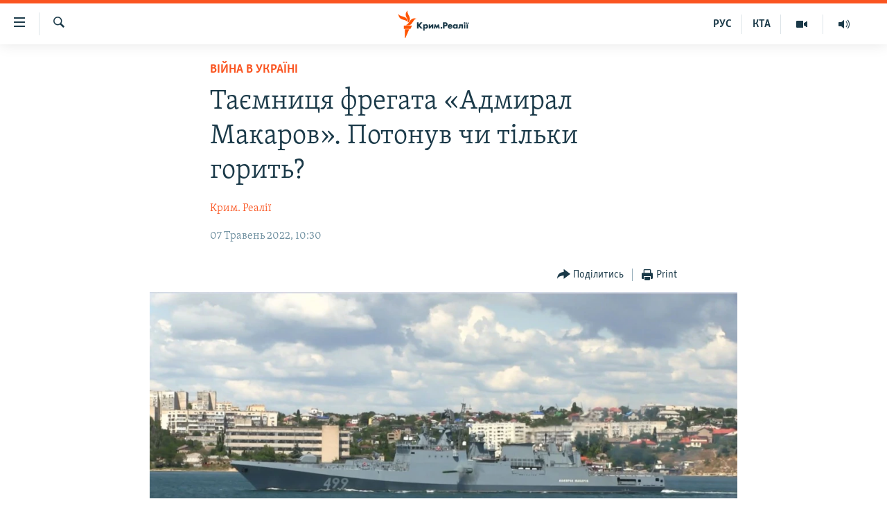

--- FILE ---
content_type: text/html; charset=utf-8
request_url: https://ua.krymr.com/a/rosia-ukraina-viyna-frehat-admiral-makarov-rakety-neptun/31838599.html
body_size: 16781
content:

<!DOCTYPE html>
<html lang="uk" dir="ltr" class="no-js">
<head>
<link href="/Content/responsive/RFE/uk-CRI/RFE-uk-CRI.css?&amp;av=0.0.0.0&amp;cb=374" rel="stylesheet"/>
<script src="https://tags.krymr.com/rferl-pangea/prod/utag.sync.js"></script> <script type='text/javascript' src='https://www.youtube.com/iframe_api' async></script>
<script type="text/javascript">
//a general 'js' detection, must be on top level in <head>, due to CSS performance
document.documentElement.className = "js";
var cacheBuster = "374";
var appBaseUrl = "/";
var imgEnhancerBreakpoints = [0, 144, 256, 408, 650, 1023, 1597];
var isLoggingEnabled = false;
var isPreviewPage = false;
var isLivePreviewPage = false;
if (!isPreviewPage) {
window.RFE = window.RFE || {};
window.RFE.cacheEnabledByParam = window.location.href.indexOf('nocache=1') === -1;
const url = new URL(window.location.href);
const params = new URLSearchParams(url.search);
// Remove the 'nocache' parameter
params.delete('nocache');
// Update the URL without the 'nocache' parameter
url.search = params.toString();
window.history.replaceState(null, '', url.toString());
} else {
window.addEventListener('load', function() {
const links = window.document.links;
for (let i = 0; i < links.length; i++) {
links[i].href = '#';
links[i].target = '_self';
}
})
}
// Iframe & Embed detection
var embedProperties = {};
try {
// Reliable way to check if we are in an iframe.
var isIframe = window.self !== window.top;
embedProperties.is_iframe = isIframe;
if (!isIframe) {
embedProperties.embed_context = "main";
} else {
// We are in an iframe. Let's try to access the parent.
// This access will only fail with strict cross-origin (without document.domain).
var parentLocation = window.top.location;
// The access succeeded. Now we explicitly compare the hostname.
if (window.location.hostname === parentLocation.hostname) {
embedProperties.embed_context = "embed_self";
} else {
// Hostname is different (e.g. different subdomain with document.domain)
embedProperties.embed_context = "embed_cross";
}
// Since the access works, we can safely get the details.
embedProperties.url_parent = parentLocation.href;
embedProperties.title_parent = window.top.document.title;
}
} catch (err) {
// We are in an iframe, and an error occurred, probably due to cross-origin restrictions.
embedProperties.is_iframe = true;
embedProperties.embed_context = "embed_cross";
// We cannot access the properties of window.top.
// `document.referrer` can sometimes provide the URL of the parent page.
// It is not 100% reliable, but it is the best we can do in this situation.
embedProperties.url_parent = document.referrer || null;
embedProperties.title_parent = null; // We can't get to the title in a cross-origin scenario.
}
var pwaEnabled = false;
var swCacheDisabled;
</script>
<meta charset="utf-8" />
<title>Таємниця фрегата &#171;Адмирал Макаров&#187;. Потонув чи тільки горить?</title>
<meta name="description" content="Що сталося з російським фрегатом &#171;Адмирал Макаров&#187; та його екіпажем?" />
<meta name="keywords" content="Крим, Статті, Головне за добу, ЗВЕРНИ УВАГУ!, Війна в Україні, Війна Росії проти України, топ, ЗСУ, цікаво, фрегат адмирал макаров, новини україни, росія україна війна, адмирал макаров" />
<meta name="viewport" content="width=device-width, initial-scale=1.0" />
<meta http-equiv="X-UA-Compatible" content="IE=edge" />
<meta name="robots" content="max-image-preview:large">
<link href="https://ru.krymr.com/a/rossiya-ukraina-voyna-fregat-admiral-makarov-rakety-neptun/31838013.html" rel="canonical" />
<meta name="apple-mobile-web-app-title" content="Радіо Свобода" />
<meta name="apple-mobile-web-app-status-bar-style" content="black" />
<meta name="apple-itunes-app" content="app-id=1561597038, app-argument=//31838599.ltr" />
<meta content="Таємниця фрегата «Адмирал Макаров». Потонув чи тільки горить?" property="og:title" />
<meta content="Що сталося з російським фрегатом «Адмирал Макаров» та його екіпажем?" property="og:description" />
<meta content="article" property="og:type" />
<meta content="https://ua.krymr.com/a/rosia-ukraina-viyna-frehat-admiral-makarov-rakety-neptun/31838599.html" property="og:url" />
<meta content="Крым.Реалии" property="og:site_name" />
<meta content="https://www.facebook.com/krymrealii" property="article:publisher" />
<meta content="https://gdb.rferl.org/081dcf04-18c2-4d50-8792-c0b8b9dd963e_cx5_cy6_cw88_w1200_h630.jpg" property="og:image" />
<meta content="1200" property="og:image:width" />
<meta content="630" property="og:image:height" />
<meta content="134458030355344" property="fb:app_id" />
<meta content="Крим. Реалії" name="Author" />
<meta content="summary_large_image" name="twitter:card" />
<meta content="@krymrealii" name="twitter:site" />
<meta content="https://gdb.rferl.org/081dcf04-18c2-4d50-8792-c0b8b9dd963e_cx5_cy6_cw88_w1200_h630.jpg" name="twitter:image" />
<meta content="Таємниця фрегата «Адмирал Макаров». Потонув чи тільки горить?" name="twitter:title" />
<meta content="Що сталося з російським фрегатом «Адмирал Макаров» та його екіпажем?" name="twitter:description" />
<link rel="amphtml" href="https://ua.krymr.com/amp/rosia-ukraina-viyna-frehat-admiral-makarov-rakety-neptun/31838599.html" />
<script type="application/ld+json">{"articleSection":"Війна в Україні","isAccessibleForFree":true,"headline":"Таємниця фрегата «Адмирал Макаров». Потонув чи тільки горить?","inLanguage":"uk-CRI","keywords":"Крим, Статті, Головне за добу, ЗВЕРНИ УВАГУ!, Війна в Україні, Війна Росії проти України, топ, ЗСУ, цікаво, фрегат адмирал макаров, новини україни, росія україна війна, адмирал макаров","author":{"@type":"Person","url":"https://ua.krymr.com/author/крим-реалії/j-b_qq","description":"","image":{"@type":"ImageObject","url":"https://gdb.rferl.org/c19bcade-9d2b-4836-b216-63fe2d74bd71.png"},"name":"Крим. Реалії"},"datePublished":"2022-05-07 07:30:00Z","dateModified":"2022-05-07 07:30:00Z","publisher":{"logo":{"width":512,"height":220,"@type":"ImageObject","url":"https://ua.krymr.com/Content/responsive/RFE/uk-CRI/img/logo.png"},"@type":"NewsMediaOrganization","url":"https://ua.krymr.com","sameAs":["https://facebook.com/krymrealii","https://twitter.com/krymrealii","https://www.youtube.com/channel/UCTxc3zFdloSLhqPd6mfIMKA","https://t.me/krymrealii","https://www.instagram.com/krymrealii/"],"name":"Крим.Реалії","alternateName":"Крим.Реалії"},"@context":"https://schema.org","@type":"NewsArticle","mainEntityOfPage":"https://ua.krymr.com/a/rosia-ukraina-viyna-frehat-admiral-makarov-rakety-neptun/31838599.html","url":"https://ua.krymr.com/a/rosia-ukraina-viyna-frehat-admiral-makarov-rakety-neptun/31838599.html","description":"Що сталося з російським фрегатом «Адмирал Макаров» та його екіпажем?","image":{"width":1080,"height":608,"@type":"ImageObject","url":"https://gdb.rferl.org/081dcf04-18c2-4d50-8792-c0b8b9dd963e_cx5_cy6_cw88_w1080_h608.jpg"},"name":"Таємниця фрегата «Адмирал Макаров». Потонув чи тільки горить?"}</script>
<script src="/Scripts/responsive/infographics.b?v=dVbZ-Cza7s4UoO3BqYSZdbxQZVF4BOLP5EfYDs4kqEo1&amp;av=0.0.0.0&amp;cb=374"></script>
<script src="/Scripts/responsive/loader.b?v=C-JLefdHQ4ECvt5x4bMsJCTq2VRkcN8JUkP-IB-DzAI1&amp;av=0.0.0.0&amp;cb=374"></script>
<link rel="icon" type="image/svg+xml" href="/Content/responsive/RFE/img/webApp/favicon.svg" />
<link rel="alternate icon" href="/Content/responsive/RFE/img/webApp/favicon.ico" />
<link rel="mask-icon" color="#ea6903" href="/Content/responsive/RFE/img/webApp/favicon_safari.svg" />
<link rel="apple-touch-icon" sizes="152x152" href="/Content/responsive/RFE/img/webApp/ico-152x152.png" />
<link rel="apple-touch-icon" sizes="144x144" href="/Content/responsive/RFE/img/webApp/ico-144x144.png" />
<link rel="apple-touch-icon" sizes="114x114" href="/Content/responsive/RFE/img/webApp/ico-114x114.png" />
<link rel="apple-touch-icon" sizes="72x72" href="/Content/responsive/RFE/img/webApp/ico-72x72.png" />
<link rel="apple-touch-icon-precomposed" href="/Content/responsive/RFE/img/webApp/ico-57x57.png" />
<link rel="icon" sizes="192x192" href="/Content/responsive/RFE/img/webApp/ico-192x192.png" />
<link rel="icon" sizes="128x128" href="/Content/responsive/RFE/img/webApp/ico-128x128.png" />
<meta name="msapplication-TileColor" content="#ffffff" />
<meta name="msapplication-TileImage" content="/Content/responsive/RFE/img/webApp/ico-144x144.png" />
<link rel="preload" href="/Content/responsive/fonts/Skolar-Lt_Cyrl_v2.4.woff" type="font/woff" as="font" crossorigin="anonymous" />
<link rel="alternate" type="application/rss+xml" title="RFE/RL - Top Stories [RSS]" href="/api/" />
<link rel="sitemap" type="application/rss+xml" href="/sitemap.xml" />
<script type="text/javascript">
var analyticsData = Object.assign(embedProperties, {url:"https://ua.krymr.com/a/rosia-ukraina-viyna-frehat-admiral-makarov-rakety-neptun/31838599.html",property_id:"509",article_uid:"31838599",page_title:"Таємниця фрегата «Адмирал Макаров». Потонув чи тільки горить?",page_type:"article",content_type:"article",subcontent_type:"article",last_modified:"2022-05-07 07:30:00Z",pub_datetime:"2022-05-07 07:30:00Z",section:"війна в україні",english_section:"war-ukraine-ukr",byline:"Крим. Реалії",categories:"crimea-uk,articles-uk,golovne-za-dobu-uk,zvernu-uvagi-zone,war-ukraine-ukr,war-ru-uk",tags:"топ;зсу;цікаво;фрегат адмирал макаров;новини україни;росія україна війна;адмирал макаров",domain:"ua.krymr.com",language:"Ukrainian",language_service:"RFERL Crimea",platform:"web",copied:"yes",copied_article:"31838013|47|Crimea [ru]|2022-05-07",copied_title:"Тайна фрегата «Адмирал Макаров». Утонул или только горит?",runs_js:"Yes",cms_release:"8.45.0.0.374",enviro_type:"prod",slug:"rosia-ukraina-viyna-frehat-admiral-makarov-rakety-neptun",entity:"RFE",short_language_service:"CRI",platform_short:"W",page_name:"Таємниця фрегата «Адмирал Макаров». Потонув чи тільки горить?"});
// Push Analytics data as GTM message (without "event" attribute and before GTM initialization)
window.dataLayer = window.dataLayer || [];
window.dataLayer.push(analyticsData);
</script>
<script type="text/javascript" data-cookiecategory="analytics">
var gtmEventObject = {event: 'page_meta_ready'};window.dataLayer = window.dataLayer || [];window.dataLayer.push(gtmEventObject);
var renderGtm = "true";
if (renderGtm === "true") {
(function(w,d,s,l,i){w[l]=w[l]||[];w[l].push({'gtm.start':new Date().getTime(),event:'gtm.js'});var f=d.getElementsByTagName(s)[0],j=d.createElement(s),dl=l!='dataLayer'?'&l='+l:'';j.async=true;j.src='//www.googletagmanager.com/gtm.js?id='+i+dl;f.parentNode.insertBefore(j,f);})(window,document,'script','dataLayer','GTM-WXZBPZ');
}
</script>
</head>
<body class=" nav-no-loaded cc_theme pg-article pg-article--single-column print-lay-article use-sticky-share nojs-images ">
<noscript><iframe src="https://www.googletagmanager.com/ns.html?id=GTM-WXZBPZ" height="0" width="0" style="display:none;visibility:hidden"></iframe></noscript> <script type="text/javascript" data-cookiecategory="analytics">
var gtmEventObject = {event: 'page_meta_ready'};window.dataLayer = window.dataLayer || [];window.dataLayer.push(gtmEventObject);
var renderGtm = "true";
if (renderGtm === "true") {
(function(w,d,s,l,i){w[l]=w[l]||[];w[l].push({'gtm.start':new Date().getTime(),event:'gtm.js'});var f=d.getElementsByTagName(s)[0],j=d.createElement(s),dl=l!='dataLayer'?'&l='+l:'';j.async=true;j.src='//www.googletagmanager.com/gtm.js?id='+i+dl;f.parentNode.insertBefore(j,f);})(window,document,'script','dataLayer','GTM-WXZBPZ');
}
</script>
<!--Analytics tag js version start-->
<script type="text/javascript" data-cookiecategory="analytics">
var utag_data = Object.assign({}, analyticsData, {pub_year:"2022",pub_month:"05",pub_day:"07",pub_hour:"07",pub_weekday:"Saturday"});
if(typeof(TealiumTagFrom)==='function' && typeof(TealiumTagSearchKeyword)==='function') {
var utag_from=TealiumTagFrom();var utag_searchKeyword=TealiumTagSearchKeyword();
if(utag_searchKeyword!=null && utag_searchKeyword!=='' && utag_data["search_keyword"]==null) utag_data["search_keyword"]=utag_searchKeyword;if(utag_from!=null && utag_from!=='') utag_data["from"]=TealiumTagFrom();}
if(window.top!== window.self&&utag_data.page_type==="snippet"){utag_data.page_type = 'iframe';}
try{if(window.top!==window.self&&window.self.location.hostname===window.top.location.hostname){utag_data.platform = 'self-embed';utag_data.platform_short = 'se';}}catch(e){if(window.top!==window.self&&window.self.location.search.includes("platformType=self-embed")){utag_data.platform = 'cross-promo';utag_data.platform_short = 'cp';}}
(function(a,b,c,d){ a="https://tags.krymr.com/rferl-pangea/prod/utag.js"; b=document;c="script";d=b.createElement(c);d.src=a;d.type="text/java"+c;d.async=true; a=b.getElementsByTagName(c)[0];a.parentNode.insertBefore(d,a); })();
</script>
<!--Analytics tag js version end-->
<!-- Analytics tag management NoScript -->
<noscript>
<img style="position: absolute; border: none;" src="https://ssc.krymr.com/b/ss/bbgprod,bbgentityrferl/1/G.4--NS/397591337?pageName=rfe%3acri%3aw%3aarticle%3a%d0%a2%d0%b0%d1%94%d0%bc%d0%bd%d0%b8%d1%86%d1%8f%20%d1%84%d1%80%d0%b5%d0%b3%d0%b0%d1%82%d0%b0%20%c2%ab%d0%90%d0%b4%d0%bc%d0%b8%d1%80%d0%b0%d0%bb%20%d0%9c%d0%b0%d0%ba%d0%b0%d1%80%d0%be%d0%b2%c2%bb.%20%d0%9f%d0%be%d1%82%d0%be%d0%bd%d1%83%d0%b2%20%d1%87%d0%b8%20%d1%82%d1%96%d0%bb%d1%8c%d0%ba%d0%b8%20%d0%b3%d0%be%d1%80%d0%b8%d1%82%d1%8c%3f&amp;c6=%d0%a2%d0%b0%d1%94%d0%bc%d0%bd%d0%b8%d1%86%d1%8f%20%d1%84%d1%80%d0%b5%d0%b3%d0%b0%d1%82%d0%b0%20%c2%ab%d0%90%d0%b4%d0%bc%d0%b8%d1%80%d0%b0%d0%bb%20%d0%9c%d0%b0%d0%ba%d0%b0%d1%80%d0%be%d0%b2%c2%bb.%20%d0%9f%d0%be%d1%82%d0%be%d0%bd%d1%83%d0%b2%20%d1%87%d0%b8%20%d1%82%d1%96%d0%bb%d1%8c%d0%ba%d0%b8%20%d0%b3%d0%be%d1%80%d0%b8%d1%82%d1%8c%3f&amp;v36=8.45.0.0.374&amp;v6=D=c6&amp;g=https%3a%2f%2fua.krymr.com%2fa%2frosia-ukraina-viyna-frehat-admiral-makarov-rakety-neptun%2f31838599.html&amp;c1=D=g&amp;v1=D=g&amp;events=event1,event52&amp;c16=rferl%20crimea&amp;v16=D=c16&amp;c5=war-ukraine-ukr&amp;v5=D=c5&amp;ch=%d0%92%d1%96%d0%b9%d0%bd%d0%b0%20%d0%b2%20%d0%a3%d0%ba%d1%80%d0%b0%d1%97%d0%bd%d1%96&amp;c15=ukrainian&amp;v15=D=c15&amp;c4=article&amp;v4=D=c4&amp;c14=31838599&amp;v14=D=c14&amp;v20=no&amp;c17=web&amp;v17=D=c17&amp;mcorgid=518abc7455e462b97f000101%40adobeorg&amp;server=ua.krymr.com&amp;pageType=D=c4&amp;ns=bbg&amp;v29=D=server&amp;v25=rfe&amp;v30=509&amp;v105=D=User-Agent " alt="analytics" width="1" height="1" /></noscript>
<!-- End of Analytics tag management NoScript -->
<!--*** Accessibility links - For ScreenReaders only ***-->
<section>
<div class="sr-only">
<h2>Доступність посилання</h2>
<ul>
<li><a href="#content" data-disable-smooth-scroll="1">Перейти до основного матеріалу</a></li>
<li><a href="#navigation" data-disable-smooth-scroll="1">Перейти до основної навігації</a></li>
<li><a href="#txtHeaderSearch" data-disable-smooth-scroll="1">Перейти до пошуку</a></li>
</ul>
</div>
</section>
<div dir="ltr">
<div id="page">
<aside>
<div class="c-lightbox overlay-modal">
<div class="c-lightbox__intro">
<h2 class="c-lightbox__intro-title"></h2>
<button class="btn btn--rounded c-lightbox__btn c-lightbox__intro-next" title="Вперед">
<span class="ico ico--rounded ico-chevron-forward"></span>
<span class="sr-only">Вперед</span>
</button>
</div>
<div class="c-lightbox__nav">
<button class="btn btn--rounded c-lightbox__btn c-lightbox__btn--close" title="Закрити">
<span class="ico ico--rounded ico-close"></span>
<span class="sr-only">Закрити</span>
</button>
<button class="btn btn--rounded c-lightbox__btn c-lightbox__btn--prev" title="Назад">
<span class="ico ico--rounded ico-chevron-backward"></span>
<span class="sr-only">Назад</span>
</button>
<button class="btn btn--rounded c-lightbox__btn c-lightbox__btn--next" title="Вперед">
<span class="ico ico--rounded ico-chevron-forward"></span>
<span class="sr-only">Вперед</span>
</button>
</div>
<div class="c-lightbox__content-wrap">
<figure class="c-lightbox__content">
<span class="c-spinner c-spinner--lightbox">
<img src="/Content/responsive/img/player-spinner.png"
alt="Будь ласка, зачекайте"
title="Будь ласка, зачекайте" />
</span>
<div class="c-lightbox__img">
<div class="thumb">
<img src="" alt="" />
</div>
</div>
<figcaption>
<div class="c-lightbox__info c-lightbox__info--foot">
<span class="c-lightbox__counter"></span>
<span class="caption c-lightbox__caption"></span>
</div>
</figcaption>
</figure>
</div>
<div class="hidden">
<div class="content-advisory__box content-advisory__box--lightbox">
<span class="content-advisory__box-text">This image contains sensitive content which some people may find offensive or disturbing.</span>
<button class="btn btn--transparent content-advisory__box-btn m-t-md" value="text" type="button">
<span class="btn__text">
Click to reveal
</span>
</button>
</div>
</div>
</div>
<div class="print-dialogue">
<div class="container">
<h3 class="print-dialogue__title section-head">Print Options:</h3>
<div class="print-dialogue__opts">
<ul class="print-dialogue__opt-group">
<li class="form__group form__group--checkbox">
<input class="form__check " id="checkboxImages" name="checkboxImages" type="checkbox" checked="checked" />
<label for="checkboxImages" class="form__label m-t-md">Images</label>
</li>
<li class="form__group form__group--checkbox">
<input class="form__check " id="checkboxMultimedia" name="checkboxMultimedia" type="checkbox" checked="checked" />
<label for="checkboxMultimedia" class="form__label m-t-md">Multimedia</label>
</li>
</ul>
<ul class="print-dialogue__opt-group">
<li class="form__group form__group--checkbox">
<input class="form__check " id="checkboxEmbedded" name="checkboxEmbedded" type="checkbox" checked="checked" />
<label for="checkboxEmbedded" class="form__label m-t-md">Embedded Content</label>
</li>
<li class="form__group form__group--checkbox">
<input class="form__check " id="checkboxComments" name="checkboxComments" type="checkbox" />
<label for="checkboxComments" class="form__label m-t-md"> Comments</label>
</li>
</ul>
</div>
<div class="print-dialogue__buttons">
<button class="btn btn--secondary close-button" type="button" title="Скасувати">
<span class="btn__text ">Скасувати</span>
</button>
<button class="btn btn-cust-print m-l-sm" type="button" title="Print">
<span class="btn__text ">Print</span>
</button>
</div>
</div>
</div>
<div class="ctc-message pos-fix">
<div class="ctc-message__inner">Link has been copied to clipboard</div>
</div>
</aside>
<div class="hdr-20 hdr-20--big">
<div class="hdr-20__inner">
<div class="hdr-20__max pos-rel">
<div class="hdr-20__side hdr-20__side--primary d-flex">
<label data-for="main-menu-ctrl" data-switcher-trigger="true" data-switch-target="main-menu-ctrl" class="burger hdr-trigger pos-rel trans-trigger" data-trans-evt="click" data-trans-id="menu">
<span class="ico ico-close hdr-trigger__ico hdr-trigger__ico--close burger__ico burger__ico--close"></span>
<span class="ico ico-menu hdr-trigger__ico hdr-trigger__ico--open burger__ico burger__ico--open"></span>
</label>
<div class="menu-pnl pos-fix trans-target" data-switch-target="main-menu-ctrl" data-trans-id="menu">
<div class="menu-pnl__inner">
<nav class="main-nav menu-pnl__item menu-pnl__item--first">
<ul class="main-nav__list accordeon" data-analytics-tales="false" data-promo-name="link" data-location-name="nav,secnav">
<li class="main-nav__item">
<a class="main-nav__item-name main-nav__item-name--link" href="/p/4552.html" title="НОВИНИ" data-item-name="all-day-information" >НОВИНИ</a>
</li>
<li class="main-nav__item">
<a class="main-nav__item-name main-nav__item-name--link" href="/z/22226" title="ВОДА.КРИМ" data-item-name="crimea-water" >ВОДА.КРИМ</a>
</li>
<li class="main-nav__item">
<a class="main-nav__item-name main-nav__item-name--link" href="/p/4556.html" title="ВІДЕО та ФОТО" data-item-name="multimedia" >ВІДЕО та ФОТО</a>
</li>
<li class="main-nav__item">
<a class="main-nav__item-name main-nav__item-name--link" href="/z/16936" title="ПОЛІТИКА" data-item-name="politics-uk" >ПОЛІТИКА</a>
</li>
<li class="main-nav__item">
<a class="main-nav__item-name main-nav__item-name--link" href="/z/16942" title="БЛОГИ" data-item-name="blogs-uk" >БЛОГИ</a>
</li>
<li class="main-nav__item">
<a class="main-nav__item-name main-nav__item-name--link" href="/z/16929" title="ПОГЛЯД" data-item-name="opinion-uk" >ПОГЛЯД</a>
</li>
<li class="main-nav__item">
<a class="main-nav__item-name main-nav__item-name--link" href="/z/17097" title="ІНТЕРВ&#39;Ю" data-item-name="interview" >ІНТЕРВ&#39;Ю</a>
</li>
<li class="main-nav__item">
<a class="main-nav__item-name main-nav__item-name--link" href="/p/4552.html" title="ВСЕ ЗА ДЕНЬ" data-item-name="all-day-information" >ВСЕ ЗА ДЕНЬ</a>
</li>
<li class="main-nav__item accordeon__item" data-switch-target="menu-item-1401">
<label class="main-nav__item-name main-nav__item-name--label accordeon__control-label" data-switcher-trigger="true" data-for="menu-item-1401">
СПЕЦПРОЕКТИ
<span class="ico ico-chevron-down main-nav__chev"></span>
</label>
<div class="main-nav__sub-list">
<a class="main-nav__item-name main-nav__item-name--link main-nav__item-name--sub" href="/z/17012" title="ДЕПОРТАЦІЯ" data-item-name="deportation" >ДЕПОРТАЦІЯ</a>
<a class="main-nav__item-name main-nav__item-name--link main-nav__item-name--sub" href="/z/17511" title="ВІДЕОУРОКИ &#171;ELIFBE&#187;" data-item-name="elifbe-ua" >ВІДЕОУРОКИ &#171;ELIFBE&#187;</a>
<a class="main-nav__item-name main-nav__item-name--link main-nav__item-name--sub" href="/z/17383" title="СВІДЧЕННЯ ОКУПАЦІЇ" data-item-name="evidence-of-occupation-uk" >СВІДЧЕННЯ ОКУПАЦІЇ</a>
<a class="main-nav__item-name main-nav__item-name--link main-nav__item-name--sub" href="/z/17025" title="УКРАЇНСЬКА ПРОБЛЕМА КРИМУ" data-item-name="ukraine-problem-crimea" >УКРАЇНСЬКА ПРОБЛЕМА КРИМУ</a>
<a class="main-nav__item-name main-nav__item-name--link main-nav__item-name--sub" href="/z/20066" title="ІНФОГРАФІКА" data-item-name="war-ukraine-ukr" >ІНФОГРАФІКА</a>
</div>
</li>
<li class="main-nav__item">
<a class="main-nav__item-name main-nav__item-name--link" href="/p/8518.html" title="Як обійти блокування" data-item-name="block" >Як обійти блокування</a>
</li>
</ul>
</nav>
<div class="menu-pnl__item">
<a href="https://ru.krymr.com" class="menu-pnl__item-link" alt="Русский">Русский</a>
<a href="https://ktat.krymr.com" class="menu-pnl__item-link" alt="Qırımtatar">Qırımtatar</a>
</div>
<div class="menu-pnl__item menu-pnl__item--social">
<h5 class="menu-pnl__sub-head">ДОЛУЧАЙСЯ!</h5>
<a href="https://facebook.com/krymrealii" title="Стежте за нами на Facebook" data-analytics-text="follow_on_facebook" class="btn btn--rounded btn--social-inverted menu-pnl__btn js-social-btn btn-facebook" target="_blank" rel="noopener">
<span class="ico ico-facebook-alt ico--rounded"></span>
</a>
<a href="https://twitter.com/krymrealii" title="Стежте за нами у Twitter" data-analytics-text="follow_on_twitter" class="btn btn--rounded btn--social-inverted menu-pnl__btn js-social-btn btn-twitter" target="_blank" rel="noopener">
<span class="ico ico-twitter ico--rounded"></span>
</a>
<a href="https://www.youtube.com/channel/UCTxc3zFdloSLhqPd6mfIMKA" title="Стежте за нами на Youtube" data-analytics-text="follow_on_youtube" class="btn btn--rounded btn--social-inverted menu-pnl__btn js-social-btn btn-youtube" target="_blank" rel="noopener">
<span class="ico ico-youtube ico--rounded"></span>
</a>
<a href="https://www.instagram.com/krymrealii/" title="Ми на Instagram" data-analytics-text="follow_on_instagram" class="btn btn--rounded btn--social-inverted menu-pnl__btn js-social-btn btn-instagram" target="_blank" rel="noopener">
<span class="ico ico-instagram ico--rounded"></span>
</a>
<a href="https://t.me/krymrealii" title="Follow us on Telegram" data-analytics-text="follow_on_telegram" class="btn btn--rounded btn--social-inverted menu-pnl__btn js-social-btn btn-telegram" target="_blank" rel="noopener">
<span class="ico ico-telegram ico--rounded"></span>
</a>
</div>
<div class="menu-pnl__item">
<a href="/navigation/allsites" class="menu-pnl__item-link">
<span class="ico ico-languages "></span>
Усі сайти RFE/RL
</a>
</div>
</div>
</div>
<label data-for="top-search-ctrl" data-switcher-trigger="true" data-switch-target="top-search-ctrl" class="top-srch-trigger hdr-trigger">
<span class="ico ico-close hdr-trigger__ico hdr-trigger__ico--close top-srch-trigger__ico top-srch-trigger__ico--close"></span>
<span class="ico ico-search hdr-trigger__ico hdr-trigger__ico--open top-srch-trigger__ico top-srch-trigger__ico--open"></span>
</label>
<div class="srch-top srch-top--in-header" data-switch-target="top-search-ctrl">
<div class="container">
<form action="/s" class="srch-top__form srch-top__form--in-header" id="form-topSearchHeader" method="get" role="search"><label for="txtHeaderSearch" class="sr-only">Шукати</label>
<input type="text" id="txtHeaderSearch" name="k" placeholder="пошук за словом..." accesskey="s" value="" class="srch-top__input analyticstag-event" onkeydown="if (event.keyCode === 13) { FireAnalyticsTagEventOnSearch('search', $dom.get('#txtHeaderSearch')[0].value) }" />
<button title="Шукати" type="submit" class="btn btn--top-srch analyticstag-event" onclick="FireAnalyticsTagEventOnSearch('search', $dom.get('#txtHeaderSearch')[0].value) ">
<span class="ico ico-search"></span>
</button></form>
</div>
</div>
<a href="/" class="main-logo-link">
<img src="/Content/responsive/RFE/uk-CRI/img/logo-compact.svg?cb=374" class="main-logo main-logo--comp" alt="site logo">
<img src="/Content/responsive/RFE/uk-CRI/img/logo.svg?cb=374" class="main-logo main-logo--big" alt="site logo">
</a>
</div>
<div class="hdr-20__side hdr-20__side--secondary d-flex">
<a href="https://ru.krymr.com/t/214.html" title="Радіо" class="hdr-20__secondary-item" data-item-name="audio">
<span class="ico ico-audio hdr-20__secondary-icon"></span>
</a>
<a href="/p/4556.html" title="Мультимедіа" class="hdr-20__secondary-item" data-item-name="video">
<span class="ico ico-video hdr-20__secondary-icon"></span>
</a>
<a href="https://ktat.krymr.com/" title="КТА" class="hdr-20__secondary-item hdr-20__secondary-item--lang" data-item-name="satellite">
КТА
</a>
<a href="https://ru.krymr.com/" title="РУС" class="hdr-20__secondary-item hdr-20__secondary-item--lang" data-item-name="satellite">
РУС
</a>
<a href="/s" title="Шукати" class="hdr-20__secondary-item hdr-20__secondary-item--search" data-item-name="search">
<span class="ico ico-search hdr-20__secondary-icon hdr-20__secondary-icon--search"></span>
</a>
<div class="srch-bottom">
<form action="/s" class="srch-bottom__form d-flex" id="form-bottomSearch" method="get" role="search"><label for="txtSearch" class="sr-only">Шукати</label>
<input type="search" id="txtSearch" name="k" placeholder="пошук за словом..." accesskey="s" value="" class="srch-bottom__input analyticstag-event" onkeydown="if (event.keyCode === 13) { FireAnalyticsTagEventOnSearch('search', $dom.get('#txtSearch')[0].value) }" />
<button title="Шукати" type="submit" class="btn btn--bottom-srch analyticstag-event" onclick="FireAnalyticsTagEventOnSearch('search', $dom.get('#txtSearch')[0].value) ">
<span class="ico ico-search"></span>
</button></form>
</div>
</div>
<img src="/Content/responsive/RFE/uk-CRI/img/logo-print.gif?cb=374" class="logo-print" loading="lazy" alt="site logo">
<img src="/Content/responsive/RFE/uk-CRI/img/logo-print_color.png?cb=374" class="logo-print logo-print--color" loading="lazy" alt="site logo">
</div>
</div>
</div>
<script>
if (document.body.className.indexOf('pg-home') > -1) {
var nav2In = document.querySelector('.hdr-20__inner');
var nav2Sec = document.querySelector('.hdr-20__side--secondary');
var secStyle = window.getComputedStyle(nav2Sec);
if (nav2In && window.pageYOffset < 150 && secStyle['position'] !== 'fixed') {
nav2In.classList.add('hdr-20__inner--big')
}
}
</script>
<div class="c-hlights c-hlights--breaking c-hlights--no-item" data-hlight-display="mobile,desktop">
<div class="c-hlights__wrap container p-0">
<div class="c-hlights__nav">
<a role="button" href="#" title="Назад">
<span class="ico ico-chevron-backward m-0"></span>
<span class="sr-only">Назад</span>
</a>
<a role="button" href="#" title="Вперед">
<span class="ico ico-chevron-forward m-0"></span>
<span class="sr-only">Вперед</span>
</a>
</div>
<span class="c-hlights__label">
<span class="">ТОП новини</span>
<span class="switcher-trigger">
<label data-for="more-less-1" data-switcher-trigger="true" class="switcher-trigger__label switcher-trigger__label--more p-b-0" title="Більше">
<span class="ico ico-chevron-down"></span>
</label>
<label data-for="more-less-1" data-switcher-trigger="true" class="switcher-trigger__label switcher-trigger__label--less p-b-0" title="Show less">
<span class="ico ico-chevron-up"></span>
</label>
</span>
</span>
<ul class="c-hlights__items switcher-target" data-switch-target="more-less-1">
</ul>
</div>
</div> <div id="content">
<main class="container">
<div class="hdr-container">
<div class="row">
<div class="col-xs-12 col-sm-12 col-md-10 col-md-offset-1">
<div class="row">
<div class="col-category col-xs-12 col-md-8 col-md-offset-2"> <div class="category js-category">
<a class="" href="/z/20066">Війна в Україні</a> </div>
</div><div class="col-title col-xs-12 col-md-8 col-md-offset-2"> <h1 class="title pg-title">
Таємниця фрегата &#171;Адмирал Макаров&#187;. Потонув чи тільки горить?
</h1>
</div><div class="col-publishing-details col-xs-12 col-md-8 col-md-offset-2"> <div class="publishing-details ">
<div class="links">
<ul class="links__list">
<li class="links__item">
<a class="links__item-link" href="/author/крим-реалії/j-b_qq" title="Крим. Реалії">Крим. Реалії</a>
</li>
</ul>
</div>
<div class="published">
<span class="date" >
<time pubdate="pubdate" datetime="2022-05-07T10:30:00+02:00">
07 Травень 2022, 10:30
</time>
</span>
</div>
</div>
</div><div class="col-xs-12 col-md-8 col-md-offset-2"> <div class="col-article-tools pos-rel article-share">
<div class="col-article-tools__end">
<div class="share--box">
<div class="sticky-share-container" style="display:none">
<div class="container">
<a href="https://ua.krymr.com" id="logo-sticky-share">&nbsp;</a>
<div class="pg-title pg-title--sticky-share">
Таємниця фрегата &#171;Адмирал Макаров&#187;. Потонув чи тільки горить?
</div>
<div class="sticked-nav-actions">
<!--This part is for sticky navigation display-->
<p class="buttons link-content-sharing p-0 ">
<button class="btn btn--link btn-content-sharing p-t-0 " id="btnContentSharing" value="text" role="Button" type="" title="поділитися в інших соцмережах">
<span class="ico ico-share ico--l"></span>
<span class="btn__text ">
Поділитись
</span>
</button>
</p>
<aside class="content-sharing js-content-sharing js-content-sharing--apply-sticky content-sharing--sticky"
role="complementary"
data-share-url="https://ua.krymr.com/a/rosia-ukraina-viyna-frehat-admiral-makarov-rakety-neptun/31838599.html" data-share-title="Таємниця фрегата &#171;Адмирал Макаров&#187;. Потонув чи тільки горить?" data-share-text="&#171;Взрыв с последующим горением&#187;. Что произошло с российским фрегатом &#171;Адмирал Макаров&#187; и его экипажем?">
<div class="content-sharing__popover">
<h6 class="content-sharing__title">Поділитись</h6>
<button href="#close" id="btnCloseSharing" class="btn btn--text-like content-sharing__close-btn">
<span class="ico ico-close ico--l"></span>
</button>
<ul class="content-sharing__list">
<li class="content-sharing__item">
<div class="ctc ">
<input type="text" class="ctc__input" readonly="readonly">
<a href="" js-href="https://ua.krymr.com/a/rosia-ukraina-viyna-frehat-admiral-makarov-rakety-neptun/31838599.html" class="content-sharing__link ctc__button">
<span class="ico ico-copy-link ico--rounded ico--s"></span>
<span class="content-sharing__link-text">Copy link</span>
</a>
</div>
</li>
<li class="content-sharing__item">
<a href="https://facebook.com/sharer.php?u=https%3a%2f%2fua.krymr.com%2fa%2frosia-ukraina-viyna-frehat-admiral-makarov-rakety-neptun%2f31838599.html"
data-analytics-text="share_on_facebook"
title="Facebook" target="_blank"
class="content-sharing__link js-social-btn">
<span class="ico ico-facebook ico--rounded ico--s"></span>
<span class="content-sharing__link-text">Facebook</span>
</a>
</li>
<li class="content-sharing__item">
<a href="https://twitter.com/share?url=https%3a%2f%2fua.krymr.com%2fa%2frosia-ukraina-viyna-frehat-admiral-makarov-rakety-neptun%2f31838599.html&amp;text=%d0%a2%d0%b0%d1%94%d0%bc%d0%bd%d0%b8%d1%86%d1%8f+%d1%84%d1%80%d0%b5%d0%b3%d0%b0%d1%82%d0%b0+%c2%ab%d0%90%d0%b4%d0%bc%d0%b8%d1%80%d0%b0%d0%bb+%d0%9c%d0%b0%d0%ba%d0%b0%d1%80%d0%be%d0%b2%c2%bb.+%d0%9f%d0%be%d1%82%d0%be%d0%bd%d1%83%d0%b2+%d1%87%d0%b8+%d1%82%d1%96%d0%bb%d1%8c%d0%ba%d0%b8+%d0%b3%d0%be%d1%80%d0%b8%d1%82%d1%8c%3f"
data-analytics-text="share_on_twitter"
title="X (Twitter)" target="_blank"
class="content-sharing__link js-social-btn">
<span class="ico ico-twitter ico--rounded ico--s"></span>
<span class="content-sharing__link-text">X (Twitter)</span>
</a>
</li>
<li class="content-sharing__item">
<a href="mailto:?body=https%3a%2f%2fua.krymr.com%2fa%2frosia-ukraina-viyna-frehat-admiral-makarov-rakety-neptun%2f31838599.html&amp;subject=Таємниця фрегата &#171;Адмирал Макаров&#187;. Потонув чи тільки горить?"
title="Email"
class="content-sharing__link ">
<span class="ico ico-email ico--rounded ico--s"></span>
<span class="content-sharing__link-text">Email</span>
</a>
</li>
</ul>
</div>
</aside>
</div>
</div>
</div>
<div class="links">
<p class="buttons link-content-sharing p-0 ">
<button class="btn btn--link btn-content-sharing p-t-0 " id="btnContentSharing" value="text" role="Button" type="" title="поділитися в інших соцмережах">
<span class="ico ico-share ico--l"></span>
<span class="btn__text ">
Поділитись
</span>
</button>
</p>
<aside class="content-sharing js-content-sharing " role="complementary"
data-share-url="https://ua.krymr.com/a/rosia-ukraina-viyna-frehat-admiral-makarov-rakety-neptun/31838599.html" data-share-title="Таємниця фрегата &#171;Адмирал Макаров&#187;. Потонув чи тільки горить?" data-share-text="&#171;Взрыв с последующим горением&#187;. Что произошло с российским фрегатом &#171;Адмирал Макаров&#187; и его экипажем?">
<div class="content-sharing__popover">
<h6 class="content-sharing__title">Поділитись</h6>
<button href="#close" id="btnCloseSharing" class="btn btn--text-like content-sharing__close-btn">
<span class="ico ico-close ico--l"></span>
</button>
<ul class="content-sharing__list">
<li class="content-sharing__item">
<div class="ctc ">
<input type="text" class="ctc__input" readonly="readonly">
<a href="" js-href="https://ua.krymr.com/a/rosia-ukraina-viyna-frehat-admiral-makarov-rakety-neptun/31838599.html" class="content-sharing__link ctc__button">
<span class="ico ico-copy-link ico--rounded ico--l"></span>
<span class="content-sharing__link-text">Copy link</span>
</a>
</div>
</li>
<li class="content-sharing__item">
<a href="https://facebook.com/sharer.php?u=https%3a%2f%2fua.krymr.com%2fa%2frosia-ukraina-viyna-frehat-admiral-makarov-rakety-neptun%2f31838599.html"
data-analytics-text="share_on_facebook"
title="Facebook" target="_blank"
class="content-sharing__link js-social-btn">
<span class="ico ico-facebook ico--rounded ico--l"></span>
<span class="content-sharing__link-text">Facebook</span>
</a>
</li>
<li class="content-sharing__item">
<a href="https://twitter.com/share?url=https%3a%2f%2fua.krymr.com%2fa%2frosia-ukraina-viyna-frehat-admiral-makarov-rakety-neptun%2f31838599.html&amp;text=%d0%a2%d0%b0%d1%94%d0%bc%d0%bd%d0%b8%d1%86%d1%8f+%d1%84%d1%80%d0%b5%d0%b3%d0%b0%d1%82%d0%b0+%c2%ab%d0%90%d0%b4%d0%bc%d0%b8%d1%80%d0%b0%d0%bb+%d0%9c%d0%b0%d0%ba%d0%b0%d1%80%d0%be%d0%b2%c2%bb.+%d0%9f%d0%be%d1%82%d0%be%d0%bd%d1%83%d0%b2+%d1%87%d0%b8+%d1%82%d1%96%d0%bb%d1%8c%d0%ba%d0%b8+%d0%b3%d0%be%d1%80%d0%b8%d1%82%d1%8c%3f"
data-analytics-text="share_on_twitter"
title="X (Twitter)" target="_blank"
class="content-sharing__link js-social-btn">
<span class="ico ico-twitter ico--rounded ico--l"></span>
<span class="content-sharing__link-text">X (Twitter)</span>
</a>
</li>
<li class="content-sharing__item">
<a href="mailto:?body=https%3a%2f%2fua.krymr.com%2fa%2frosia-ukraina-viyna-frehat-admiral-makarov-rakety-neptun%2f31838599.html&amp;subject=Таємниця фрегата &#171;Адмирал Макаров&#187;. Потонув чи тільки горить?"
title="Email"
class="content-sharing__link ">
<span class="ico ico-email ico--rounded ico--l"></span>
<span class="content-sharing__link-text">Email</span>
</a>
</li>
</ul>
</div>
</aside>
<p class="link-print hidden-xs buttons p-0">
<button class="btn btn--link btn-print p-t-0" onclick="if (typeof FireAnalyticsTagEvent === 'function') {FireAnalyticsTagEvent({ on_page_event: 'print_story' });}return false" title="(CTRL+P)">
<span class="ico ico-print"></span>
<span class="btn__text">Print</span>
</button>
</p>
</div>
</div>
</div>
</div>
</div><div class="col-multimedia col-xs-12 col-md-10 col-md-offset-1"> <div class="cover-media">
<figure class="media-image js-media-expand">
<div class="img-wrap">
<div class="thumb thumb16_9">
<img src="https://gdb.rferl.org/081dcf04-18c2-4d50-8792-c0b8b9dd963e_w250_r1_s.jpg" alt="Фрегат &#171;Адмирал Макаров&#187; у Севастополі, архівне фото" />
</div>
</div>
<figcaption>
<span class="caption">Фрегат &#171;Адмирал Макаров&#187; у Севастополі, архівне фото</span>
</figcaption>
</figure>
</div>
</div>
</div>
</div>
</div>
</div>
<div class="body-container">
<div class="row">
<div class="col-xs-12 col-sm-12 col-md-10 col-md-offset-1">
<div class="row">
<div class="col-xs-12 col-sm-12 col-md-8 col-lg-8 col-md-offset-2">
<div id="article-content" class="content-floated-wrap fb-quotable">
<div class="wsw">
<p><strong>До шпиталю Чорноморського флоту Російської Федерації в Севастополі, ймовірно, привезли поранених військовослужбовців з фрегата «Адмирал Макаров», про <a class="wsw__a" href="https://ua.krymr.com/a/news-horyt-frehat-admiral-makarov/31837316.html" target="_blank">ураження якого ракетою «Нептун» повідомлялося раніше</a>.</strong></p>
<p>Так, у спільноті <strong>«Черный список Севастополь»</strong> у соцмережі «Вконтакте» у четвер увечері <a class="wsw__a" href="https://vk.com/wall-93236776_2779333" target="_blank">було опубліковано</a> повідомлення, що у Нахімівському районі Севастополя на вулицях Генерала Мельника та Робочій протягом години було помічено близько 30 машин «швидкої допомоги».</p>
<p><a class="wsw__a" href="https://t.me/Crimeanwind/2457" target="_blank">Телеграм-канал <strong>«Крымский ветер»</strong></a> із посиланням на власні джерела повідомляє, що до шпиталю Чорноморського флоту на площі Ластовій у Севастополі привезли поранених військових моряків із російського фрегата <strong>«Адмирал Макаров»</strong>.</p>
<p>За попередньою інформацією видання <strong>«Думская»</strong>, <a class="wsw__a" href="https://dumskaya.net/news/u-zmeinogo-gorit-rossiyskiy-fregat-164010/" target="_blank">фрегат «Адмирал Макаров» був уражений</a> українською ракетою <strong>«Нептун»</strong>. На борту корабля стався вибух із подальшим горінням. ЗМІ повідомляє, що над цим районом акваторії Чорного моря кружляла російська авіація, на допомогу кораблю з анексованого Росією Криму вийшли рятувальні судна.</p>
<p>Видання звертає увагу на те, що інформація про вибух на кораблі з'явилася в соцмережах ще ввечері 5 травня. «Думская» пише, що «отримало підтвердження, що такий інцидент справді стався».</p>
<p>Народний депутат України <strong>Олексій Гончаренко</strong> <a class="wsw__a" href="https://t.me/oleksiihoncharenko/20453" target="_blank">повідомив про інцидент</a> із фрегатом у своєму телеграм-каналі. За попередньою інформацією Гончаренка, фрегат дуже пошкоджений, але лишається на плаву.</p><div data-owner-ct="Article" data-inline="False">
<div class="media-block also-read" >
<a href="/a/kompleks-neptun-raketa-ukrayna-kreyser-moskva/31803548.html" target="_self" title="Український ракетний комплекс &#171;Нептун&#187;: &#171;Вбивця епічних кораблів&#187;" class="img-wrap img-wrap--size-3 also-read__img">
<span class="thumb thumb16_9">
<noscript class="nojs-img">
<img src="https://gdb.rferl.org/254b475e-a919-45b1-9334-408e32a0113a_cx0_cy13_cw79_w100_r1.jpg" alt="Крилатий ракетний комплекс &#171;Нептун&#187; на випробуваннях, архівне фото">
</noscript>
<img data-src="https://gdb.rferl.org/254b475e-a919-45b1-9334-408e32a0113a_cx0_cy13_cw79_w100_r1.jpg" alt="Крилатий ракетний комплекс &#171;Нептун&#187; на випробуваннях, архівне фото" />
</span>
</a>
<div class="media-block__content also-read__body also-read__body--h">
<a href="/a/kompleks-neptun-raketa-ukrayna-kreyser-moskva/31803548.html" target="_self" title="Український ракетний комплекс &#171;Нептун&#187;: &#171;Вбивця епічних кораблів&#187;">
<span class="also-read__text--label">
БІЛЬШЕ ПО ТЕМІ:
</span>
<h4 class="media-block__title media-block__title--size-3 also-read__text p-0">
Український ракетний комплекс &#171;Нептун&#187;: &#171;Вбивця епічних кораблів&#187;
</h4>
</a>
</div>
</div>
</div>
<p>«<strong>Адмирал Макаров»</strong> (бортовий номер 499) – фрегат проєкту <strong>11356Р «Буревестник»</strong>. На Чорноморському флоті три такі фрегати: <strong>«Адмирал Григорович»</strong> (494), <strong>«Адмирал Эссен»</strong> (490) і «Адмирал Макаров» (499) – найновіший корабель із фрегатів, введений в дію 27 грудня 2017 року.</p>
<p>Фрегати проєкту 11356Р «Буревестник» (за кодифікацією НАТО – Krivak V) – серія російських багатоцільових фрегатів 2-го рангу з керованим ракетним озброєнням ближньої, дальньої морської та океанської зони.</p>
<p>Кораблі проєкту призначені для ведення бойових дій проти надводних кораблів і підводних човнів, відбиття атак засобів повітряного нападу як самостійно, так і у складі з'єднання. Крім того, до їхніх завдань входять: оборонні та ударні місії в Чорному морі, а також прилеглих до нього акваторій та участь в антитерористичних і антипіратських операціях.</p>
<p>При створенні корабля, з метою підвищення його захищеності та живучості, були використані методи архітектурного захисту з урахуванням технології «стелс», а також реалізовані заходи щодо зниження акустичної помітності та захисту від зброї масового ураження.</p>
<p>Як головна енергетична установка типу COGAG використовується одна українська двовальна газо-газотурбінная установка ГДТУ-М7Н1 «Зоря – Машпроект».</p>
<p>Озброєння включає вісім осередків в одній УВП 3С14 (<em>установка вертикального пуску – прим. ред.</em>), універсальну автоматичну 100 мм артилерійську установку А-190, дві шестиствольні скорострільні 30 мм установки АК-630М. Протичовневий і протиторпедний захист забезпечують два двотрубні 533 мм торпедні апарати та РБУ 6000.</p>
<p>УВП 3С14 виконує пуски крилатих ракет «Калібр», які можуть вражати надводні цілі на дальності до 500 км, та наземні цілі на дальності 1500-2000 км (у неядерному варіанті).</p><div data-owner-ct="Article" data-inline="False">
<div class="media-block also-read" >
<a href="/a/rosia-ukraina-viyna-kreiser-moskva-zahybel-ekipazhu/31811207.html" target="_self" title="Жертви &#171;Москви&#187;. Що відомо про загиблих членів екіпажу ракетного крейсера" class="img-wrap img-wrap--size-3 also-read__img">
<span class="thumb thumb16_9">
<noscript class="nojs-img">
<img src="https://gdb.rferl.org/c4170000-0aff-0242-bff9-08d9f2d6a351_w100_r1.jpg" alt="Флагман Чорноморського флоту Росії затонув 14 квітня">
</noscript>
<img data-src="https://gdb.rferl.org/c4170000-0aff-0242-bff9-08d9f2d6a351_w100_r1.jpg" alt="Флагман Чорноморського флоту Росії затонув 14 квітня" />
</span>
</a>
<div class="media-block__content also-read__body also-read__body--h">
<a href="/a/rosia-ukraina-viyna-kreiser-moskva-zahybel-ekipazhu/31811207.html" target="_self" title="Жертви &#171;Москви&#187;. Що відомо про загиблих членів екіпажу ракетного крейсера">
<span class="also-read__text--label">
БІЛЬШЕ ПО ТЕМІ:
</span>
<h4 class="media-block__title media-block__title--size-3 also-read__text p-0">
Жертви &#171;Москви&#187;. Що відомо про загиблих членів екіпажу ракетного крейсера
</h4>
</a>
</div>
</div>
</div>
<p>З 2016 року командиром фрегата є капітан 1-го рангу <strong>Бреєв Григорій Олександрович</strong>. Саме він командував, <a class="wsw__a" href="https://ru.krymr.com/a/voyna-rossiya-ukraina-nikolayev-raketniye-obstrely/31794835.html" target="_blank">за повідомленням Головного управління розвідки Міноборони України</a>, обстріл ракетами «Калібр» Миколаївщини та інших українських регіонів з моря. Бреєв родом із Вінницької області. Раніше командував українськими корветами «Луцьк» і «Тернопіль». За даними ГУР, 2014-го зламав присягу і перейшов служити у російський військовий флот.</p>
<p>Як повідомляли <strong>Крим.Реалії</strong>, 4 травня біля пристані Куриної в Севастопольській бухті стояв один із фрегатів проєкту 11356Р «Буревестник» із зафарбованим бортовим номером. Після початку воєнного вторгнення Росії в Україну бортові номери всіх військових кораблів були зафарбовані для ускладнення ідентифікації однотипних одиниць.</p>
<p>4 квітня у Севастопольській бухті <a class="wsw__a" href="https://ru.krymr.com/a/news-sevastopol-fregat/31785412.html" target="_blank">помітили російський фрегат</a>, схожий на підбитий українськими військовими «Адмирал Эссен».</p>
<p>Народний депутат України Олексій Гончаренко у коментарі <strong>Крим.Реалії</strong> повідомив, що, за інформацією його джерел у Збройних силах України, 3 квітня українськими військовими був підбитий російський фрегат «Адмирал Эссен». Генштаб ЗСУ офіційно не повідомив про це.</p>
<p>Радник керівника офісу президента України <strong>Олексій Арестович</strong> на брифінгу 5 квітня також повідомив, що ЗСУ пошкодили російський фрегат «Адмирал Эссен».</p><div class="clear"></div>
<div class="wsw__embed">
<div class="infgraphicsAttach" >
<script type="text/javascript">
initInfographics(
{
groups:[],
params:[],
isMobile:true
});
</script>
<div style="background:#eeeeee; border:1px solid #cccccc; padding:5px 10px"><big>Новини без блокування і цензури! Встановити <a class="wsw__a" href="https://ua.krymr.com/mobilnyy-dodatok" target="_blank"> додаток</a> Крим.Реалії для <a class="wsw__a" href="https://apps.apple.com/us/app/id1561597038" target="_blank">iOS</a> і <a class="wsw__a" href="https://play.google.com/store/apps/details?id=org.rferl.cri" target="_blank">Android</a>.</big></div>
</div>
</div><div class="backgrounder clear ">
<div class="wsw">
<h3 class="wsw__h3">Масштабна війна Росії проти України</h3>
<p lang="EN-US">24 лютого 2022 року Росія <a class="wsw__a" data-auth="NotApplicable" data-linkindex="0" href="https://www.radiosvoboda.org/a/rosiya-ukrayina-zahroza-viyny/31703318.html" rel="noopener noreferrer" target="_blank" title="https://www.radiosvoboda.org/a/rosiya-ukrayina-zahroza-viyny/31703318.html">атакувала</a> Україну на землі і в повітрі по всій довжині спільного кордону. Для вторгнення на Київщину із наміром захопити столицю була використана територія Білорусі. На півдні російська армія окупувала частину Запорізької та Херсонської областей, а на півночі – райони Сумщини та Чернігівщини.</p>
<p lang="EN-US">На початку квітня російські війська <a class="wsw__a" href="https://www.radiosvoboda.org/a/news-arestovych-prykordonnyky-pivnich/31795802.html" target="_blank">повністю залишили</a> три області на півночі України – Київську, Чернігівську і Сумську.</p>
<p lang="EN-US">Повномасштабне вторгнення президент РФ Володимир Путін називає «спеціальною операцією». Спочатку її метою визначали «демілітаризацію і денацифікацією», <a class="wsw__a" data-auth="NotApplicable" data-linkindex="1" href="https://www.radiosvoboda.org/a/news-putin-viyna-ukraina/31798688.html" rel="noopener noreferrer" target="_blank" title="https://www.radiosvoboda.org/a/news-putin-viyna-ukraina/31798688.html">згодом</a> – «захист Донбасу».</p>
<p lang="EN-US">Російська влада заявляє, що армія не атакує цивільні об’єкти. При цьому російська авіація, ракетні війська, флот і артилерія щодня обстрілюють українські міста. Руйнуванням <a class="wsw__a" data-auth="NotApplicable" data-linkindex="2" href="https://www.radiosvoboda.org/a/news-tsyvilna-infrastruktura-ruinuvannia-viyna/31754860.html" rel="noopener noreferrer" target="_blank" title="https://www.radiosvoboda.org/a/news-tsyvilna-infrastruktura-ruinuvannia-viyna/31754860.html">піддаються</a> житлові будинки та об’єкти цивільної інфраструктури у Маріуполі, Харкові, Чернігові, Житомирі, Сєвєродонецьку, а також у Києві й інших українських містах і селах.</p>
<p lang="EN-US">На початок квітня Україна і країни Заходу оцінювали втрати Росії у війні в межах <a class="wsw__a" data-auth="NotApplicable" data-linkindex="3" href="https://www.radiosvoboda.org/a/news-vtraty-henshtab/31801038.html" rel="noopener noreferrer" target="_blank" title="https://www.radiosvoboda.org/a/news-vtraty-henshtab/31801038.html">15-20 тисяч</a> убитими. Кремль називає у десять разів меншу цифру, хоча речник Путіна визнав, що втрати «значні». У березні Україна заявила про 1300 загиблих захисників. Президент Зеленський сказав, що співвідношення втрат України і Росії у цій війні – «один до десяти».</p>
<p lang="EN-US">Після звільнення Київщини від російських військ у містах Буча, Ірпінь, Гостомель та селах області виявили факти масових убивств, катувань та <a class="wsw__a" data-auth="NotApplicable" data-linkindex="4" href="https://www.radiosvoboda.org/a/zhvaltuvannya-war-russia-ukraine-rape/31797719.html" rel="noopener noreferrer" target="_blank" title="https://www.radiosvoboda.org/a/zhvaltuvannya-war-russia-ukraine-rape/31797719.html">зґвалтувань</a> цивільних, зокрема дітей. Українська влада заявила, що Росія чинить геноцид. Країни Заходу беруть участь у підтвердженні <a class="wsw__a" data-auth="NotApplicable" data-linkindex="5" href="https://www.radiosvoboda.org/a/news-nehammer-putin-zustrich/31797546.html" rel="noopener noreferrer" target="_blank" title="https://www.radiosvoboda.org/a/news-nehammer-putin-zustrich/31797546.html">фактів</a> масових убивств. РФ відкидає звинувачення у воєнних злочинах, а вбивства у Бучі називає «постановкою».</p>
<p lang="EN-US">Станом на 10 квітня ООН підтвердила загибель 1793 людей та поранення 2439 цивільних внаслідок війни Росії проти Україні.</p> </div>
</div>
<p> </p>
</div>
<div class="footer-toolbar">
<div class="share--box">
<div class="sticky-share-container" style="display:none">
<div class="container">
<a href="https://ua.krymr.com" id="logo-sticky-share">&nbsp;</a>
<div class="pg-title pg-title--sticky-share">
Таємниця фрегата &#171;Адмирал Макаров&#187;. Потонув чи тільки горить?
</div>
<div class="sticked-nav-actions">
<!--This part is for sticky navigation display-->
<p class="buttons link-content-sharing p-0 ">
<button class="btn btn--link btn-content-sharing p-t-0 " id="btnContentSharing" value="text" role="Button" type="" title="поділитися в інших соцмережах">
<span class="ico ico-share ico--l"></span>
<span class="btn__text ">
Поділитись
</span>
</button>
</p>
<aside class="content-sharing js-content-sharing js-content-sharing--apply-sticky content-sharing--sticky"
role="complementary"
data-share-url="https://ua.krymr.com/a/rosia-ukraina-viyna-frehat-admiral-makarov-rakety-neptun/31838599.html" data-share-title="Таємниця фрегата &#171;Адмирал Макаров&#187;. Потонув чи тільки горить?" data-share-text="&#171;Взрыв с последующим горением&#187;. Что произошло с российским фрегатом &#171;Адмирал Макаров&#187; и его экипажем?">
<div class="content-sharing__popover">
<h6 class="content-sharing__title">Поділитись</h6>
<button href="#close" id="btnCloseSharing" class="btn btn--text-like content-sharing__close-btn">
<span class="ico ico-close ico--l"></span>
</button>
<ul class="content-sharing__list">
<li class="content-sharing__item">
<div class="ctc ">
<input type="text" class="ctc__input" readonly="readonly">
<a href="" js-href="https://ua.krymr.com/a/rosia-ukraina-viyna-frehat-admiral-makarov-rakety-neptun/31838599.html" class="content-sharing__link ctc__button">
<span class="ico ico-copy-link ico--rounded ico--s"></span>
<span class="content-sharing__link-text">Copy link</span>
</a>
</div>
</li>
<li class="content-sharing__item">
<a href="https://facebook.com/sharer.php?u=https%3a%2f%2fua.krymr.com%2fa%2frosia-ukraina-viyna-frehat-admiral-makarov-rakety-neptun%2f31838599.html"
data-analytics-text="share_on_facebook"
title="Facebook" target="_blank"
class="content-sharing__link js-social-btn">
<span class="ico ico-facebook ico--rounded ico--s"></span>
<span class="content-sharing__link-text">Facebook</span>
</a>
</li>
<li class="content-sharing__item">
<a href="https://twitter.com/share?url=https%3a%2f%2fua.krymr.com%2fa%2frosia-ukraina-viyna-frehat-admiral-makarov-rakety-neptun%2f31838599.html&amp;text=%d0%a2%d0%b0%d1%94%d0%bc%d0%bd%d0%b8%d1%86%d1%8f+%d1%84%d1%80%d0%b5%d0%b3%d0%b0%d1%82%d0%b0+%c2%ab%d0%90%d0%b4%d0%bc%d0%b8%d1%80%d0%b0%d0%bb+%d0%9c%d0%b0%d0%ba%d0%b0%d1%80%d0%be%d0%b2%c2%bb.+%d0%9f%d0%be%d1%82%d0%be%d0%bd%d1%83%d0%b2+%d1%87%d0%b8+%d1%82%d1%96%d0%bb%d1%8c%d0%ba%d0%b8+%d0%b3%d0%be%d1%80%d0%b8%d1%82%d1%8c%3f"
data-analytics-text="share_on_twitter"
title="X (Twitter)" target="_blank"
class="content-sharing__link js-social-btn">
<span class="ico ico-twitter ico--rounded ico--s"></span>
<span class="content-sharing__link-text">X (Twitter)</span>
</a>
</li>
<li class="content-sharing__item">
<a href="mailto:?body=https%3a%2f%2fua.krymr.com%2fa%2frosia-ukraina-viyna-frehat-admiral-makarov-rakety-neptun%2f31838599.html&amp;subject=Таємниця фрегата &#171;Адмирал Макаров&#187;. Потонув чи тільки горить?"
title="Email"
class="content-sharing__link ">
<span class="ico ico-email ico--rounded ico--s"></span>
<span class="content-sharing__link-text">Email</span>
</a>
</li>
</ul>
</div>
</aside>
</div>
</div>
</div>
<div class="links">
<p class="buttons link-content-sharing p-0 ">
<button class="btn btn--link btn-content-sharing p-t-0 " id="btnContentSharing" value="text" role="Button" type="" title="поділитися в інших соцмережах">
<span class="ico ico-share ico--l"></span>
<span class="btn__text ">
Поділитись
</span>
</button>
</p>
<aside class="content-sharing js-content-sharing " role="complementary"
data-share-url="https://ua.krymr.com/a/rosia-ukraina-viyna-frehat-admiral-makarov-rakety-neptun/31838599.html" data-share-title="Таємниця фрегата &#171;Адмирал Макаров&#187;. Потонув чи тільки горить?" data-share-text="&#171;Взрыв с последующим горением&#187;. Что произошло с российским фрегатом &#171;Адмирал Макаров&#187; и его экипажем?">
<div class="content-sharing__popover">
<h6 class="content-sharing__title">Поділитись</h6>
<button href="#close" id="btnCloseSharing" class="btn btn--text-like content-sharing__close-btn">
<span class="ico ico-close ico--l"></span>
</button>
<ul class="content-sharing__list">
<li class="content-sharing__item">
<div class="ctc ">
<input type="text" class="ctc__input" readonly="readonly">
<a href="" js-href="https://ua.krymr.com/a/rosia-ukraina-viyna-frehat-admiral-makarov-rakety-neptun/31838599.html" class="content-sharing__link ctc__button">
<span class="ico ico-copy-link ico--rounded ico--l"></span>
<span class="content-sharing__link-text">Copy link</span>
</a>
</div>
</li>
<li class="content-sharing__item">
<a href="https://facebook.com/sharer.php?u=https%3a%2f%2fua.krymr.com%2fa%2frosia-ukraina-viyna-frehat-admiral-makarov-rakety-neptun%2f31838599.html"
data-analytics-text="share_on_facebook"
title="Facebook" target="_blank"
class="content-sharing__link js-social-btn">
<span class="ico ico-facebook ico--rounded ico--l"></span>
<span class="content-sharing__link-text">Facebook</span>
</a>
</li>
<li class="content-sharing__item">
<a href="https://twitter.com/share?url=https%3a%2f%2fua.krymr.com%2fa%2frosia-ukraina-viyna-frehat-admiral-makarov-rakety-neptun%2f31838599.html&amp;text=%d0%a2%d0%b0%d1%94%d0%bc%d0%bd%d0%b8%d1%86%d1%8f+%d1%84%d1%80%d0%b5%d0%b3%d0%b0%d1%82%d0%b0+%c2%ab%d0%90%d0%b4%d0%bc%d0%b8%d1%80%d0%b0%d0%bb+%d0%9c%d0%b0%d0%ba%d0%b0%d1%80%d0%be%d0%b2%c2%bb.+%d0%9f%d0%be%d1%82%d0%be%d0%bd%d1%83%d0%b2+%d1%87%d0%b8+%d1%82%d1%96%d0%bb%d1%8c%d0%ba%d0%b8+%d0%b3%d0%be%d1%80%d0%b8%d1%82%d1%8c%3f"
data-analytics-text="share_on_twitter"
title="X (Twitter)" target="_blank"
class="content-sharing__link js-social-btn">
<span class="ico ico-twitter ico--rounded ico--l"></span>
<span class="content-sharing__link-text">X (Twitter)</span>
</a>
</li>
<li class="content-sharing__item">
<a href="mailto:?body=https%3a%2f%2fua.krymr.com%2fa%2frosia-ukraina-viyna-frehat-admiral-makarov-rakety-neptun%2f31838599.html&amp;subject=Таємниця фрегата &#171;Адмирал Макаров&#187;. Потонув чи тільки горить?"
title="Email"
class="content-sharing__link ">
<span class="ico ico-email ico--rounded ico--l"></span>
<span class="content-sharing__link-text">Email</span>
</a>
</li>
</ul>
</div>
</aside>
<p class="link-print hidden-xs buttons p-0">
<button class="btn btn--link btn-print p-t-0" onclick="if (typeof FireAnalyticsTagEvent === 'function') {FireAnalyticsTagEvent({ on_page_event: 'print_story' });}return false" title="(CTRL+P)">
<span class="ico ico-print"></span>
<span class="btn__text">Print</span>
</button>
</p>
</div>
</div>
</div>
<ul>
<li>
<div class="c-author c-author--hlight">
<div class="media-block">
<a href="/author/крим-реалії/j-b_qq" class="img-wrap img-wrap--xs img-wrap--float img-wrap--t-spac">
<div class="thumb thumb1_1 rounded">
<noscript class="nojs-img">
<img src="https://gdb.rferl.org/c19bcade-9d2b-4836-b216-63fe2d74bd71_w100_r5.png" alt="16x9 Image" class="avatar" />
</noscript>
<img alt="16x9 Image" class="avatar" data-src="https://gdb.rferl.org/c19bcade-9d2b-4836-b216-63fe2d74bd71_w66_r5.png" src="" />
</div>
</a>
<div class="c-author__content">
<h4 class="media-block__title media-block__title--author">
<a href="/author/крим-реалії/j-b_qq">Крим. Реалії</a>
</h4>
<div class="c-author__btns m-t-md">
<a class="btn btn-rss btn--social" href="/api/aj-b_qql-vomx-tpebyoyqo" title="Підписатись">
<span class="ico ico-rss"></span>
<span class="btn__text">Підписатись</span>
</a>
</div>
</div>
</div>
</div>
</li>
</ul>
</div>
</div>
</div>
</div>
</div>
</div>
</main>
<a class="btn pos-abs p-0 lazy-scroll-load" data-ajax="true" data-ajax-mode="replace" data-ajax-update="#ymla-section" data-ajax-url="/part/section/5/9527" href="/p/9527.html" loadonce="true" title="Читайте також">​</a> <div id="ymla-section" class="clear ymla-section"></div>
</div>
<footer role="contentinfo">
<div id="foot" class="foot">
<div class="container">
<div class="foot-nav collapsed" id="foot-nav">
<div class="menu">
<ul class="items">
<li class="socials block-socials">
<span class="handler" id="socials-handler">
ДОЛУЧАЙСЯ!
</span>
<div class="inner">
<ul class="subitems follow">
<li>
<a href="https://facebook.com/krymrealii" title="Стежте за нами на Facebook" data-analytics-text="follow_on_facebook" class="btn btn--rounded js-social-btn btn-facebook" target="_blank" rel="noopener">
<span class="ico ico-facebook-alt ico--rounded"></span>
</a>
</li>
<li>
<a href="https://twitter.com/krymrealii" title="Стежте за нами у Twitter" data-analytics-text="follow_on_twitter" class="btn btn--rounded js-social-btn btn-twitter" target="_blank" rel="noopener">
<span class="ico ico-twitter ico--rounded"></span>
</a>
</li>
<li>
<a href="https://www.youtube.com/channel/UCTxc3zFdloSLhqPd6mfIMKA" title="Стежте за нами на Youtube" data-analytics-text="follow_on_youtube" class="btn btn--rounded js-social-btn btn-youtube" target="_blank" rel="noopener">
<span class="ico ico-youtube ico--rounded"></span>
</a>
</li>
<li>
<a href="https://t.me/krymrealii" title="Follow us on Telegram" data-analytics-text="follow_on_telegram" class="btn btn--rounded js-social-btn btn-telegram" target="_blank" rel="noopener">
<span class="ico ico-telegram ico--rounded"></span>
</a>
</li>
<li>
<a href="https://www.instagram.com/krymrealii/" title="Ми на Instagram" data-analytics-text="follow_on_instagram" class="btn btn--rounded js-social-btn btn-instagram" target="_blank" rel="noopener">
<span class="ico ico-instagram ico--rounded"></span>
</a>
</li>
<li>
<a href="/rssfeeds" title="RSS" data-analytics-text="follow_on_rss" class="btn btn--rounded js-social-btn btn-rss" >
<span class="ico ico-rss ico--rounded"></span>
</a>
</li>
<li>
<a href="/podcasts" title="Podcast" data-analytics-text="follow_on_podcast" class="btn btn--rounded js-social-btn btn-podcast" >
<span class="ico ico-podcast ico--rounded"></span>
</a>
</li>
<li>
<a href="/subscribe.html" title="Subscribe" data-analytics-text="follow_on_subscribe" class="btn btn--rounded js-social-btn btn-email" >
<span class="ico ico-email ico--rounded"></span>
</a>
</li>
</ul>
</div>
</li>
<li class="block-primary collapsed collapsible item">
<span class="handler">
ПІДТРИМКА
<span title="close tab" class="ico ico-chevron-up"></span>
<span title="open tab" class="ico ico-chevron-down"></span>
<span title="add" class="ico ico-plus"></span>
<span title="remove" class="ico ico-minus"></span>
</span>
<div class="inner">
<ul class="subitems">
<li class="subitem">
<a class="handler" href="https://ru.krymr.mobi/userupload.html" title="Ваше відео і фото" >Ваше відео і фото</a>
</li>
<li class="subitem">
<a class="handler" href="https://ru.krymr.com/schedule/radio/103#live-now" title="Радіо" >Радіо</a>
</li>
<li class="subitem">
<a class="handler" href="/mobilnyy-dodatok" title="Мобільний додаток Android | iOS" >Мобільний додаток Android | iOS</a>
</li>
<li class="subitem">
<a class="handler" href="/rss.html" title="RSS / Podcast" >RSS / Podcast</a>
</li>
</ul>
</div>
</li>
<li class="block-primary collapsed collapsible item">
<span class="handler">
ІНФО
<span title="close tab" class="ico ico-chevron-up"></span>
<span title="open tab" class="ico ico-chevron-down"></span>
<span title="add" class="ico ico-plus"></span>
<span title="remove" class="ico ico-minus"></span>
</span>
<div class="inner">
<ul class="subitems">
<li class="subitem">
<a class="handler" href="/p/4855.html" title="Крим.Реалії. Про нас" >Крим.Реалії. Про нас</a>
</li>
<li class="subitem">
<a class="handler" href="/p/4554.html" title="Передрук" >Передрук</a>
</li>
<li class="subitem">
<a class="handler" href="/p/5470.html" title="Контакти" >Контакти</a>
</li>
</ul>
</div>
</li>
</ul>
</div>
</div>
<div class="foot__item foot__item--copyrights">
<p class="copyright">&#169; Крим.Реалії, 2026 | Усі права застережено.</p>
</div>
</div>
</div>
</footer> </div>
</div>
<script src="https://cdn.onesignal.com/sdks/web/v16/OneSignalSDK.page.js" defer></script><script>if (!isPreviewPage) { window.OneSignalDeferred = window.OneSignalDeferred || []; OneSignalDeferred.push(function(OneSignal) { OneSignal.init({ appId: "a2b16548-8bd4-4581-a743-8119e91e8596", }); });}</script> <script defer src="/Scripts/responsive/serviceWorkerInstall.js?cb=374"></script>
<script type="text/javascript">
// opera mini - disable ico font
if (navigator.userAgent.match(/Opera Mini/i)) {
document.getElementsByTagName("body")[0].className += " can-not-ff";
}
// mobile browsers test
if (typeof RFE !== 'undefined' && RFE.isMobile) {
if (RFE.isMobile.any()) {
document.getElementsByTagName("body")[0].className += " is-mobile";
}
else {
document.getElementsByTagName("body")[0].className += " is-not-mobile";
}
}
</script>
<script src="/conf.js?x=374" type="text/javascript"></script>
<div class="responsive-indicator">
<div class="visible-xs-block">XS</div>
<div class="visible-sm-block">SM</div>
<div class="visible-md-block">MD</div>
<div class="visible-lg-block">LG</div>
</div>
<script type="text/javascript">
var bar_data = {
"apiId": "31838599",
"apiType": "1",
"isEmbedded": "0",
"culture": "uk-CRI",
"cookieName": "cmsLoggedIn",
"cookieDomain": "ua.krymr.com"
};
</script>
<div id="scriptLoaderTarget" style="display:none;contain:strict;"></div>
</body>
</html>